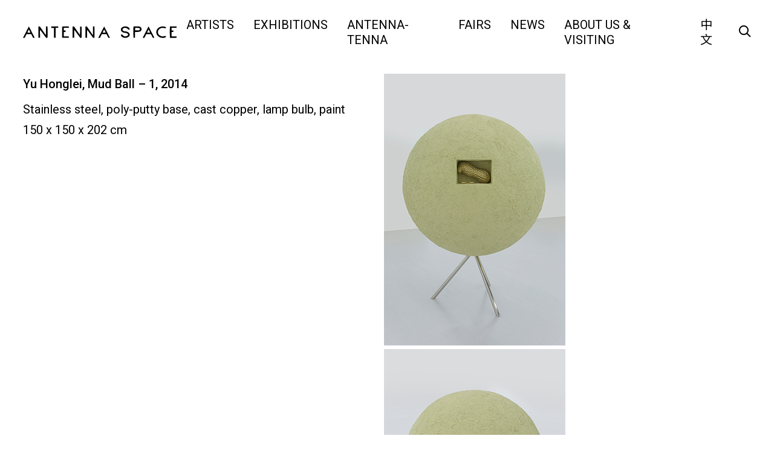

--- FILE ---
content_type: text/html; charset=UTF-8
request_url: http://antenna-space.com/en/artworks/weihongleiniqiu-12014/
body_size: 9822
content:
<!doctype html>
<html lang="en-US">
<head>
	<meta charset="UTF-8">
	<meta name="viewport" content="width=device-width, initial-scale=1" viewport-fit=cover">
    <meta name="format-detection" content="telephone=no"/>
    <meta name="description" content="天线空间对当代艺术家保持密切关注，尤其是年轻当代艺术家。画廊作为艺术生态系统中的一部分，积极与艺术家及其他机构进行广泛深入的合作，支持艺术家创作，促成区域间、行业间的交流，共同经历当代艺术的发展，以期探讨当下画廊发展的新机制与可能性。 
Antenna Space closely follows and supports contemporary artists with a focus on young artists. As part of the intentions of helping and exploring contemporary art programs, Antenna Space engages in extensive and deep cooperation with artists, as well as collaborations with many other art institutions, in search of new possibilities for the development of art galleries. 
" />
    <meta name="keywords" content="天线空间, antenna space, 当代艺术, Contemporary Art, 画廊, Gallery, 中国当代艺术, Chinese Contemporary Art,  年轻艺术家, Young Artist, 上海, Shanghai, Allison Katz, Xinyi Cheng, Cui Jie, Dora Budor, Guan Xiao, Han Bing, Li Ming, Liu Chuang, Yong Xiang Li, Mire Lee, Nancy Lupo, Owen Fu, Peng Zuqiang, Stanislava Kovalcikova, Nadim Abbas, Wang Shang, Wu Tsang, Alexandra Noel, Evelyn Taocheng Wang, Yu Honglei, Zhou Siwei" />

    <!--  Favicon -->
    <link rel="apple-touch-icon-precomposed" sizes="57x57" href="http://files.antenna-space.com/2021/04/WechatIMG58.jpeg" />
    <link rel="apple-touch-icon-precomposed" sizes="114x114" href="http://files.antenna-space.com/2021/04/WechatIMG58.jpeg" />
    <link rel="apple-touch-icon-precomposed" sizes="72x72" href="http://files.antenna-space.com/2021/04/WechatIMG58.jpeg" />
    <link rel="apple-touch-icon-precomposed" sizes="144x144" href="http://files.antenna-space.com/2021/04/WechatIMG58.jpeg" />
    <link rel="apple-touch-icon-precomposed" sizes="60x60" href="http://files.antenna-space.com/2021/04/WechatIMG58.jpeg" />
    <link rel="apple-touch-icon-precomposed" sizes="120x120" href="http://files.antenna-space.com/2021/04/WechatIMG58.jpeg" />
    <link rel="apple-touch-icon-precomposed" sizes="76x76" href="http://files.antenna-space.com/2021/04/WechatIMG58.jpeg" />
    <link rel="apple-touch-icon-precomposed" sizes="152x152" href="http://files.antenna-space.com/2021/04/WechatIMG58.jpeg" />
    <link rel="icon" type="image/png" href="http://files.antenna-space.com/2021/04/WechatIMG58.jpeg" sizes="196x196" />
    <link rel="icon" type="image/png" href="http://files.antenna-space.com/2021/04/WechatIMG58.jpeg" sizes="96x96" />
    <link rel="icon" type="image/png" href="http://files.antenna-space.com/2021/04/WechatIMG58.jpeg" sizes="32x32" />
    <link rel="icon" type="image/png" href="http://files.antenna-space.com/2021/04/WechatIMG58.jpeg" sizes="16x16" />
    <link rel="icon" type="image/png" href="http://files.antenna-space.com/2021/04/WechatIMG58.jpeg" sizes="128x128" />
    <meta name="msapplication-TileImage" content="http://files.antenna-space.com/2021/04/WechatIMG58.jpeg" />
    <meta name="msapplication-square70x70logo" content="http://files.antenna-space.com/2021/04/WechatIMG58.jpeg" />
    <meta name="msapplication-square150x150logo" content="http://files.antenna-space.com/2021/04/WechatIMG58.jpeg" />
    <meta name="msapplication-wide310x150logo" content="http://files.antenna-space.com/2021/04/WechatIMG58.jpeg" />
    <meta name="msapplication-square310x310logo" content="http://files.antenna-space.com/2021/04/WechatIMG58.jpeg" />

	<link rel="profile" href="https://gmpg.org/xfn/11">
    <link href="https://fonts.googleapis.com/css?family=Noto+Sans+SC:400,500,700|Roboto:400,500,700&display=swap" rel="stylesheet">
    <link href="http://antenna-space.com/wp-content/themes/antennaspace/fonts.css" rel="stylesheet" type="text/css">
    <link href="http://antenna-space.com/wp-content/themes/antennaspace/js/swiper.css" rel="stylesheet" type="text/css">
    <link href="http://antenna-space.com/wp-content/themes/antennaspace/app.css" rel="stylesheet" type="text/css">
	<meta name='robots' content='index, follow, max-image-preview:large, max-snippet:-1, max-video-preview:-1' />

	<!-- This site is optimized with the Yoast SEO plugin v19.9 - https://yoast.com/wordpress/plugins/seo/ -->
	<title>Yu Honglei, Mud Ball - 1, 2014 - 天线空间 ANTENNA SPACE</title>
	<link rel="canonical" href="http://antenna-space.com/en/artworks/weihongleiniqiu-12014/" />
	<meta property="og:locale" content="en_US" />
	<meta property="og:type" content="article" />
	<meta property="og:title" content="Yu Honglei, Mud Ball - 1, 2014 - 天线空间 ANTENNA SPACE" />
	<meta property="og:url" content="http://antenna-space.com/en/artworks/weihongleiniqiu-12014/" />
	<meta property="og:site_name" content="天线空间 ANTENNA SPACE" />
	<meta property="og:image" content="http://files.antenna-space.com/2023/01/泥球-1-Mud-Ball-1-雕塑-Sculpture-150×150×202cm-Edition：3-2014.jpg" />
	<meta property="og:image:width" content="300" />
	<meta property="og:image:height" content="450" />
	<meta property="og:image:type" content="image/jpeg" />
	<meta name="twitter:card" content="summary_large_image" />
	<script type="application/ld+json" class="yoast-schema-graph">{"@context":"https://schema.org","@graph":[{"@type":"WebPage","@id":"http://antenna-space.com/en/artworks/weihongleiniqiu-12014/","url":"http://antenna-space.com/en/artworks/weihongleiniqiu-12014/","name":"Yu Honglei, Mud Ball - 1, 2014 - 天线空间 ANTENNA SPACE","isPartOf":{"@id":"http://antenna-space.com/en/#website"},"primaryImageOfPage":{"@id":"http://antenna-space.com/en/artworks/weihongleiniqiu-12014/#primaryimage"},"image":{"@id":"http://antenna-space.com/artworks/weihongleiniqiu-12014/#primaryimage"},"thumbnailUrl":"http://files.antenna-space.com/2023/01/泥球-1-Mud-Ball-1-雕塑-Sculpture-150×150×202cm-Edition：3-2014.jpg","datePublished":"2023-01-17T08:42:34+00:00","dateModified":"2023-01-17T08:42:34+00:00","breadcrumb":{"@id":"http://antenna-space.com/en/artworks/weihongleiniqiu-12014/#breadcrumb"},"inLanguage":"en-US","potentialAction":[{"@type":"ReadAction","target":[["http://antenna-space.com/en/artworks/weihongleiniqiu-12014/"]]}]},{"@type":"ImageObject","inLanguage":"en-US","@id":"http://antenna-space.com/en/artworks/weihongleiniqiu-12014/#primaryimage","url":"http://files.antenna-space.com/2023/01/泥球-1-Mud-Ball-1-雕塑-Sculpture-150×150×202cm-Edition：3-2014.jpg","contentUrl":"http://files.antenna-space.com/2023/01/泥球-1-Mud-Ball-1-雕塑-Sculpture-150×150×202cm-Edition：3-2014.jpg","width":300,"height":450},{"@type":"BreadcrumbList","@id":"http://antenna-space.com/en/artworks/weihongleiniqiu-12014/#breadcrumb","itemListElement":[{"@type":"ListItem","position":1,"name":"Home","item":"http://antenna-space.com/en/"},{"@type":"ListItem","position":2,"name":"作品","item":"http://antenna-space.com/en/artworks/"},{"@type":"ListItem","position":3,"name":"尉洪磊，泥球 &#8211; 1，2014"}]},{"@type":"WebSite","@id":"http://antenna-space.com/en/#website","url":"http://antenna-space.com/en/","name":"天线空间 ANTENNA SPACE","description":"","publisher":{"@id":"http://antenna-space.com/en/#organization"},"potentialAction":[{"@type":"SearchAction","target":{"@type":"EntryPoint","urlTemplate":"http://antenna-space.com/en/?s={search_term_string}"},"query-input":"required name=search_term_string"}],"inLanguage":"en-US"},{"@type":"Organization","@id":"http://antenna-space.com/en/#organization","name":"天线空间 ANTENNA SPACE","url":"http://antenna-space.com/en/","logo":{"@type":"ImageObject","inLanguage":"en-US","@id":"http://antenna-space.com/en/#/schema/logo/image/","url":"http://files.antenna-space.com/2019/11/logo.svg","contentUrl":"http://files.antenna-space.com/2019/11/logo.svg","caption":"天线空间 ANTENNA SPACE"},"image":{"@id":"http://antenna-space.com/en/#/schema/logo/image/"},"sameAs":["https://www.instagram.com/antennaspace/"]}]}</script>
	<!-- / Yoast SEO plugin. -->


<link rel='dns-prefetch' href='//antenna-space.com' />
<link rel="alternate" type="application/rss+xml" title="天线空间 ANTENNA SPACE &raquo; Feed" href="http://antenna-space.com/en/feed/" />
<link rel="alternate" type="application/rss+xml" title="天线空间 ANTENNA SPACE &raquo; Comments Feed" href="http://antenna-space.com/en/comments/feed/" />
<script type="text/javascript">
window._wpemojiSettings = {"baseUrl":"https:\/\/s.w.org\/images\/core\/emoji\/14.0.0\/72x72\/","ext":".png","svgUrl":"https:\/\/s.w.org\/images\/core\/emoji\/14.0.0\/svg\/","svgExt":".svg","source":{"concatemoji":"http:\/\/antenna-space.com\/wp-includes\/js\/wp-emoji-release.min.js?ver=8c6a27057d4bbd3d873fcc01e37ffab2"}};
/*! This file is auto-generated */
!function(e,a,t){var n,r,o,i=a.createElement("canvas"),p=i.getContext&&i.getContext("2d");function s(e,t){var a=String.fromCharCode,e=(p.clearRect(0,0,i.width,i.height),p.fillText(a.apply(this,e),0,0),i.toDataURL());return p.clearRect(0,0,i.width,i.height),p.fillText(a.apply(this,t),0,0),e===i.toDataURL()}function c(e){var t=a.createElement("script");t.src=e,t.defer=t.type="text/javascript",a.getElementsByTagName("head")[0].appendChild(t)}for(o=Array("flag","emoji"),t.supports={everything:!0,everythingExceptFlag:!0},r=0;r<o.length;r++)t.supports[o[r]]=function(e){if(p&&p.fillText)switch(p.textBaseline="top",p.font="600 32px Arial",e){case"flag":return s([127987,65039,8205,9895,65039],[127987,65039,8203,9895,65039])?!1:!s([55356,56826,55356,56819],[55356,56826,8203,55356,56819])&&!s([55356,57332,56128,56423,56128,56418,56128,56421,56128,56430,56128,56423,56128,56447],[55356,57332,8203,56128,56423,8203,56128,56418,8203,56128,56421,8203,56128,56430,8203,56128,56423,8203,56128,56447]);case"emoji":return!s([129777,127995,8205,129778,127999],[129777,127995,8203,129778,127999])}return!1}(o[r]),t.supports.everything=t.supports.everything&&t.supports[o[r]],"flag"!==o[r]&&(t.supports.everythingExceptFlag=t.supports.everythingExceptFlag&&t.supports[o[r]]);t.supports.everythingExceptFlag=t.supports.everythingExceptFlag&&!t.supports.flag,t.DOMReady=!1,t.readyCallback=function(){t.DOMReady=!0},t.supports.everything||(n=function(){t.readyCallback()},a.addEventListener?(a.addEventListener("DOMContentLoaded",n,!1),e.addEventListener("load",n,!1)):(e.attachEvent("onload",n),a.attachEvent("onreadystatechange",function(){"complete"===a.readyState&&t.readyCallback()})),(e=t.source||{}).concatemoji?c(e.concatemoji):e.wpemoji&&e.twemoji&&(c(e.twemoji),c(e.wpemoji)))}(window,document,window._wpemojiSettings);
</script>
<style type="text/css">
img.wp-smiley,
img.emoji {
	display: inline !important;
	border: none !important;
	box-shadow: none !important;
	height: 1em !important;
	width: 1em !important;
	margin: 0 0.07em !important;
	vertical-align: -0.1em !important;
	background: none !important;
	padding: 0 !important;
}
</style>
	<link rel='stylesheet' id='formidable-css' href='http://antenna-space.com/wp-content/plugins/formidable/css/formidableforms.css?ver=4191245' type='text/css' media='all' />
<link rel='stylesheet' id='wp-block-library-css' href='http://antenna-space.com/wp-includes/css/dist/block-library/style.min.css?ver=8c6a27057d4bbd3d873fcc01e37ffab2' type='text/css' media='all' />
<link rel='stylesheet' id='classic-theme-styles-css' href='http://antenna-space.com/wp-includes/css/classic-themes.min.css?ver=1' type='text/css' media='all' />
<style id='global-styles-inline-css' type='text/css'>
body{--wp--preset--color--black: #000000;--wp--preset--color--cyan-bluish-gray: #abb8c3;--wp--preset--color--white: #ffffff;--wp--preset--color--pale-pink: #f78da7;--wp--preset--color--vivid-red: #cf2e2e;--wp--preset--color--luminous-vivid-orange: #ff6900;--wp--preset--color--luminous-vivid-amber: #fcb900;--wp--preset--color--light-green-cyan: #7bdcb5;--wp--preset--color--vivid-green-cyan: #00d084;--wp--preset--color--pale-cyan-blue: #8ed1fc;--wp--preset--color--vivid-cyan-blue: #0693e3;--wp--preset--color--vivid-purple: #9b51e0;--wp--preset--gradient--vivid-cyan-blue-to-vivid-purple: linear-gradient(135deg,rgba(6,147,227,1) 0%,rgb(155,81,224) 100%);--wp--preset--gradient--light-green-cyan-to-vivid-green-cyan: linear-gradient(135deg,rgb(122,220,180) 0%,rgb(0,208,130) 100%);--wp--preset--gradient--luminous-vivid-amber-to-luminous-vivid-orange: linear-gradient(135deg,rgba(252,185,0,1) 0%,rgba(255,105,0,1) 100%);--wp--preset--gradient--luminous-vivid-orange-to-vivid-red: linear-gradient(135deg,rgba(255,105,0,1) 0%,rgb(207,46,46) 100%);--wp--preset--gradient--very-light-gray-to-cyan-bluish-gray: linear-gradient(135deg,rgb(238,238,238) 0%,rgb(169,184,195) 100%);--wp--preset--gradient--cool-to-warm-spectrum: linear-gradient(135deg,rgb(74,234,220) 0%,rgb(151,120,209) 20%,rgb(207,42,186) 40%,rgb(238,44,130) 60%,rgb(251,105,98) 80%,rgb(254,248,76) 100%);--wp--preset--gradient--blush-light-purple: linear-gradient(135deg,rgb(255,206,236) 0%,rgb(152,150,240) 100%);--wp--preset--gradient--blush-bordeaux: linear-gradient(135deg,rgb(254,205,165) 0%,rgb(254,45,45) 50%,rgb(107,0,62) 100%);--wp--preset--gradient--luminous-dusk: linear-gradient(135deg,rgb(255,203,112) 0%,rgb(199,81,192) 50%,rgb(65,88,208) 100%);--wp--preset--gradient--pale-ocean: linear-gradient(135deg,rgb(255,245,203) 0%,rgb(182,227,212) 50%,rgb(51,167,181) 100%);--wp--preset--gradient--electric-grass: linear-gradient(135deg,rgb(202,248,128) 0%,rgb(113,206,126) 100%);--wp--preset--gradient--midnight: linear-gradient(135deg,rgb(2,3,129) 0%,rgb(40,116,252) 100%);--wp--preset--duotone--dark-grayscale: url('#wp-duotone-dark-grayscale');--wp--preset--duotone--grayscale: url('#wp-duotone-grayscale');--wp--preset--duotone--purple-yellow: url('#wp-duotone-purple-yellow');--wp--preset--duotone--blue-red: url('#wp-duotone-blue-red');--wp--preset--duotone--midnight: url('#wp-duotone-midnight');--wp--preset--duotone--magenta-yellow: url('#wp-duotone-magenta-yellow');--wp--preset--duotone--purple-green: url('#wp-duotone-purple-green');--wp--preset--duotone--blue-orange: url('#wp-duotone-blue-orange');--wp--preset--font-size--small: 13px;--wp--preset--font-size--medium: 20px;--wp--preset--font-size--large: 36px;--wp--preset--font-size--x-large: 42px;--wp--preset--spacing--20: 0.44rem;--wp--preset--spacing--30: 0.67rem;--wp--preset--spacing--40: 1rem;--wp--preset--spacing--50: 1.5rem;--wp--preset--spacing--60: 2.25rem;--wp--preset--spacing--70: 3.38rem;--wp--preset--spacing--80: 5.06rem;}:where(.is-layout-flex){gap: 0.5em;}body .is-layout-flow > .alignleft{float: left;margin-inline-start: 0;margin-inline-end: 2em;}body .is-layout-flow > .alignright{float: right;margin-inline-start: 2em;margin-inline-end: 0;}body .is-layout-flow > .aligncenter{margin-left: auto !important;margin-right: auto !important;}body .is-layout-constrained > .alignleft{float: left;margin-inline-start: 0;margin-inline-end: 2em;}body .is-layout-constrained > .alignright{float: right;margin-inline-start: 2em;margin-inline-end: 0;}body .is-layout-constrained > .aligncenter{margin-left: auto !important;margin-right: auto !important;}body .is-layout-constrained > :where(:not(.alignleft):not(.alignright):not(.alignfull)){max-width: var(--wp--style--global--content-size);margin-left: auto !important;margin-right: auto !important;}body .is-layout-constrained > .alignwide{max-width: var(--wp--style--global--wide-size);}body .is-layout-flex{display: flex;}body .is-layout-flex{flex-wrap: wrap;align-items: center;}body .is-layout-flex > *{margin: 0;}:where(.wp-block-columns.is-layout-flex){gap: 2em;}.has-black-color{color: var(--wp--preset--color--black) !important;}.has-cyan-bluish-gray-color{color: var(--wp--preset--color--cyan-bluish-gray) !important;}.has-white-color{color: var(--wp--preset--color--white) !important;}.has-pale-pink-color{color: var(--wp--preset--color--pale-pink) !important;}.has-vivid-red-color{color: var(--wp--preset--color--vivid-red) !important;}.has-luminous-vivid-orange-color{color: var(--wp--preset--color--luminous-vivid-orange) !important;}.has-luminous-vivid-amber-color{color: var(--wp--preset--color--luminous-vivid-amber) !important;}.has-light-green-cyan-color{color: var(--wp--preset--color--light-green-cyan) !important;}.has-vivid-green-cyan-color{color: var(--wp--preset--color--vivid-green-cyan) !important;}.has-pale-cyan-blue-color{color: var(--wp--preset--color--pale-cyan-blue) !important;}.has-vivid-cyan-blue-color{color: var(--wp--preset--color--vivid-cyan-blue) !important;}.has-vivid-purple-color{color: var(--wp--preset--color--vivid-purple) !important;}.has-black-background-color{background-color: var(--wp--preset--color--black) !important;}.has-cyan-bluish-gray-background-color{background-color: var(--wp--preset--color--cyan-bluish-gray) !important;}.has-white-background-color{background-color: var(--wp--preset--color--white) !important;}.has-pale-pink-background-color{background-color: var(--wp--preset--color--pale-pink) !important;}.has-vivid-red-background-color{background-color: var(--wp--preset--color--vivid-red) !important;}.has-luminous-vivid-orange-background-color{background-color: var(--wp--preset--color--luminous-vivid-orange) !important;}.has-luminous-vivid-amber-background-color{background-color: var(--wp--preset--color--luminous-vivid-amber) !important;}.has-light-green-cyan-background-color{background-color: var(--wp--preset--color--light-green-cyan) !important;}.has-vivid-green-cyan-background-color{background-color: var(--wp--preset--color--vivid-green-cyan) !important;}.has-pale-cyan-blue-background-color{background-color: var(--wp--preset--color--pale-cyan-blue) !important;}.has-vivid-cyan-blue-background-color{background-color: var(--wp--preset--color--vivid-cyan-blue) !important;}.has-vivid-purple-background-color{background-color: var(--wp--preset--color--vivid-purple) !important;}.has-black-border-color{border-color: var(--wp--preset--color--black) !important;}.has-cyan-bluish-gray-border-color{border-color: var(--wp--preset--color--cyan-bluish-gray) !important;}.has-white-border-color{border-color: var(--wp--preset--color--white) !important;}.has-pale-pink-border-color{border-color: var(--wp--preset--color--pale-pink) !important;}.has-vivid-red-border-color{border-color: var(--wp--preset--color--vivid-red) !important;}.has-luminous-vivid-orange-border-color{border-color: var(--wp--preset--color--luminous-vivid-orange) !important;}.has-luminous-vivid-amber-border-color{border-color: var(--wp--preset--color--luminous-vivid-amber) !important;}.has-light-green-cyan-border-color{border-color: var(--wp--preset--color--light-green-cyan) !important;}.has-vivid-green-cyan-border-color{border-color: var(--wp--preset--color--vivid-green-cyan) !important;}.has-pale-cyan-blue-border-color{border-color: var(--wp--preset--color--pale-cyan-blue) !important;}.has-vivid-cyan-blue-border-color{border-color: var(--wp--preset--color--vivid-cyan-blue) !important;}.has-vivid-purple-border-color{border-color: var(--wp--preset--color--vivid-purple) !important;}.has-vivid-cyan-blue-to-vivid-purple-gradient-background{background: var(--wp--preset--gradient--vivid-cyan-blue-to-vivid-purple) !important;}.has-light-green-cyan-to-vivid-green-cyan-gradient-background{background: var(--wp--preset--gradient--light-green-cyan-to-vivid-green-cyan) !important;}.has-luminous-vivid-amber-to-luminous-vivid-orange-gradient-background{background: var(--wp--preset--gradient--luminous-vivid-amber-to-luminous-vivid-orange) !important;}.has-luminous-vivid-orange-to-vivid-red-gradient-background{background: var(--wp--preset--gradient--luminous-vivid-orange-to-vivid-red) !important;}.has-very-light-gray-to-cyan-bluish-gray-gradient-background{background: var(--wp--preset--gradient--very-light-gray-to-cyan-bluish-gray) !important;}.has-cool-to-warm-spectrum-gradient-background{background: var(--wp--preset--gradient--cool-to-warm-spectrum) !important;}.has-blush-light-purple-gradient-background{background: var(--wp--preset--gradient--blush-light-purple) !important;}.has-blush-bordeaux-gradient-background{background: var(--wp--preset--gradient--blush-bordeaux) !important;}.has-luminous-dusk-gradient-background{background: var(--wp--preset--gradient--luminous-dusk) !important;}.has-pale-ocean-gradient-background{background: var(--wp--preset--gradient--pale-ocean) !important;}.has-electric-grass-gradient-background{background: var(--wp--preset--gradient--electric-grass) !important;}.has-midnight-gradient-background{background: var(--wp--preset--gradient--midnight) !important;}.has-small-font-size{font-size: var(--wp--preset--font-size--small) !important;}.has-medium-font-size{font-size: var(--wp--preset--font-size--medium) !important;}.has-large-font-size{font-size: var(--wp--preset--font-size--large) !important;}.has-x-large-font-size{font-size: var(--wp--preset--font-size--x-large) !important;}
.wp-block-navigation a:where(:not(.wp-element-button)){color: inherit;}
:where(.wp-block-columns.is-layout-flex){gap: 2em;}
.wp-block-pullquote{font-size: 1.5em;line-height: 1.6;}
</style>
<link rel="https://api.w.org/" href="http://antenna-space.com/en/wp-json/" /><link rel="EditURI" type="application/rsd+xml" title="RSD" href="http://antenna-space.com/xmlrpc.php?rsd" />
<link rel="wlwmanifest" type="application/wlwmanifest+xml" href="http://antenna-space.com/wp-includes/wlwmanifest.xml" />

<link rel='shortlink' href='http://antenna-space.com/en/?p=7997' />
<link rel="alternate" type="application/json+oembed" href="http://antenna-space.com/en/wp-json/oembed/1.0/embed?url=http%3A%2F%2Fantenna-space.com%2Fen%2Fartworks%2Fweihongleiniqiu-12014%2F" />
<link rel="alternate" type="text/xml+oembed" href="http://antenna-space.com/en/wp-json/oembed/1.0/embed?url=http%3A%2F%2Fantenna-space.com%2Fen%2Fartworks%2Fweihongleiniqiu-12014%2F&#038;format=xml" />
<meta name="generator" content="Site Kit by Google 1.86.0" /><!-- horizontal lines -->
		<style>
			.lay-hr{
				height:1px;
				background-color:#000000;
			}
		</style><!-- Thank you for using LayGridder 1.1.7 --><style id="lg-shared-css">.lg-100vh, .lg-100vh .lg-row-inner, .lg-100vh .lg-column-wrap{
				min-height: 100vh;
			}
			.lg-column-wrap {
				display: -webkit-flex;
				display: -ms-flexbox;
				display: flex;
			}
			.lg-align-middle {
				-webkit-align-self: center;
				-ms-flex-item-align: center;
				align-self: center;
				position: relative; }

			.lg-align-top {
				-webkit-align-self: flex-start;
				-ms-flex-item-align: start;
				align-self: flex-start; }

			.lg-align-bottom {
				-webkit-align-self: flex-end;
	      		-ms-flex-item-align: end;
				align-self: flex-end; }

			.lg-100vh .lg-col.lg-absolute-position {
			    position: absolute !important;
			    margin-left: 0 !important;
			    z-index: 1;
			}@media (max-width: 700px){
        	.lg-desktop-grid .lg-col {
        		width: 100%;
        		transform: none!important;
        		-webkit-transform: none!important;
        	}
        	.lg-desktop-grid .lg-row.lg-one-col-row.lg-100vh .lg-col.lg-align-middle {
        		-webkit-align-self: center;
    		    -ms-flex-item-align: center;
		        align-self: center;
        		position: relative;
        		margin-bottom: 0;
        	}
        	.lg-desktop-grid .lg-row.lg-one-col-row.lg-100vh .lg-col.lg-align-top {
				-webkit-align-self: flex-start;
				-ms-flex-item-align: start;
				align-self: flex-start; 
			}
        	.lg-desktop-grid .lg-row.lg-one-col-row.lg-100vh .lg-col.lg-align-bottom {
				-webkit-align-self: flex-end;
	      		-ms-flex-item-align: end;
				align-self: flex-end; 
			}
        	.lg-desktop-grid .lg-row.lg-one-col-row.lg-100vh .lg-column-wrap{
        		display: -webkit-flex;
        		display: -ms-flexbox;
        		display: flex;
        	}
        	.lg-desktop-grid.lg-grid{
			padding-top:5vw;
			padding-bottom:0vw;
		}
		.lg-desktop-grid .lg-row{
			padding-left:0vw;
			padding-right:0vw;
		}
		.lg-desktop-grid .lg-col{
			margin-bottom:5vw;
		}
        	.lg-desktop-grid .lg-row:last-child .lg-col:last-child{
        		margin-bottom: 0;
        	}
        }</style><!-- webfonts -->
		<style type="text/css"></style><link href="https://fonts.googleapis.com/css?family=Noto+Sans+SC:400,500,700|Roboto:400,500,700&display=swap" rel="stylesheet"><!-- default text format "Default" -->
 		 		<style>
 			 		.lg-textformat-parent > *, ._Default{
 			 			font-family:'Roboto','Noto Sans SC',sans-serif;color:#000000;letter-spacing:0em;font-weight:400;text-align:left;text-indent:0em;padding: 0;text-transform:none;font-style:normal;text-decoration: none;line-height:1.7;
					  }
					  ._Default_nocolor_nomargin{
						font-family:'Roboto','Noto Sans SC',sans-serif;letter-spacing:0em;font-weight:400;text-align:left;text-indent:0em;padding: 0;text-transform:none;font-style:normal;text-decoration: none;line-height:1.7;
					  }.lg-textformat-parent > *, ._Default{
			 			font-family:'Roboto','Noto Sans SC',sans-serif;color:#000000;letter-spacing:0em;font-weight:400;text-align:left;text-indent:0em;padding: 0;text-transform:none;font-style:normal;text-decoration: none;line-height:1.7;
			 		}
			 		.lg-textformat-parent > *:last-child, ._Default:last-child{
			 			margin-bottom: 0;
					}
					._Default_nocolor_nomargin{
						font-family:'Roboto','Noto Sans SC',sans-serif;letter-spacing:0em;font-weight:400;text-align:left;text-indent:0em;padding: 0;text-transform:none;font-style:normal;text-decoration: none;line-height:1.7;
					}
		 			@media (min-width: 701px){
		 				.lg-textformat-parent > *, ._Default{
		 					font-size:20px;margin:0px 0 20px 0;
		 				}
		 				.lg-textformat-parent > *:last-child, ._Default:last-child{
		 					margin-bottom: 0;
						}
						._Default_nocolor_nomargin{
							font-size:20px;
						}
			 		}
			 		@media (max-width: 700px){
			 			.lg-textformat-parent > *, ._Default{
			 				font-size:16px;margin:0px 0 20px 0;
			 			}
			 			.lg-textformat-parent > *:last-child, ._Default:last-child{
			 				margin-bottom: 0;
						}
						._Default_nocolor_nomargin{
							font-size:16px;
						}
			 		}</style><!-- custom text formats -->
			<style>
				._Headline{font-family:'Roboto','Noto Sans SC',sans-serif;color:#000;letter-spacing:0em;font-weight:500;text-align:left;text-indent:0em;padding: 0;text-transform:none;font-style:normal;text-decoration: none;line-height:1.2;}._Headline_nocolor_nomargin{font-family:'Roboto','Noto Sans SC',sans-serif;letter-spacing:0em;font-weight:500;text-align:left;text-indent:0em;padding: 0;text-transform:none;font-style:normal;text-decoration: none;line-height:1.2;}@media (min-width: 701px){._Headline{font-size:42px;margin:0px 0 20px 0;}
	 			    	._Headline:last-child{
	 			    		margin-bottom: 0;
						}
						._Headline_nocolor_nomargin{font-size:42px;}
	 			    }@media (max-width: 700px){._Headline{font-size:16px;margin:0px 0 20px 0;}
	 			    	._Headline:last-child{
	 			    		margin-bottom: 0;
						}
	 			    	._Headline_nocolor_nomargin{font-size:16px;}
	 			    }
			</style><script type="text/javascript">document.documentElement.className += " js";</script>
<style>
.qtranxs_flag_zh {background-image: url(http://antenna-space.com/wp-content/plugins/qtranslate-xt-master/flags/cn.png); background-repeat: no-repeat;}
.qtranxs_flag_en {background-image: url(http://antenna-space.com/wp-content/plugins/qtranslate-xt-master/flags/gb.png); background-repeat: no-repeat;}
</style>
<link hreflang="zh" href="http://antenna-space.com/zh/artworks/weihongleiniqiu-12014/" rel="alternate" />
<link hreflang="en" href="http://antenna-space.com/en/artworks/weihongleiniqiu-12014/" rel="alternate" />
<link hreflang="x-default" href="http://antenna-space.com/zh/artworks/weihongleiniqiu-12014/" rel="alternate" />
<meta name="generator" content="qTranslate-XT 3.11.4" />
<style type="text/css">.recentcomments a{display:inline !important;padding:0 !important;margin:0 !important;}</style>	  <link href="http://antenna-space.com/wp-content/themes/antennaspace/style.css?v=333" rel="stylesheet" type="text/css">
    <link href="http://antenna-space.com/wp-content/themes/antennaspace/screen.css" rel="stylesheet" type="text/css">
    <script src="http://antenna-space.com/wp-content/themes/antennaspace/js/jquery.min.js"></script>
    <script src="http://antenna-space.com/wp-content/themes/antennaspace/js/swiper.js"></script>
    <script src="http://antenna-space.com/wp-content/themes/antennaspace/js/modernizr.custom.js"></script>
    <script src="http://antenna-space.com/wp-content/themes/antennaspace/js/app.js"></script>
    <script src="http://antenna-space.com/wp-content/themes/antennaspace/js/jquery.cookie.js"></script>
    <script src="http://antenna-space.com/wp-content/themes/antennaspace/js/site.js?v=12333332"></script>
    <script>
        /**
         * 添加cookie
         * @param name cookie名字
         * @param value 值
         */
        function setCookie(name,value)

        {

            //此 cookie 将被保存 30 天
            var Days = 30;

            var exp = new Date();

            exp.setTime(exp.getTime() + Days*24*60*60*1000);

            document.cookie = name + "="+ escape (value) + ";expires=" + exp.toGMTString();

        }
        /**
         * 获取cookie
         * @param name cookie名称
         * @returns cookie的值
         */
        function getCookie(name) {
            var arr = document.cookie.match(new RegExp("(^| )" + name + "=([^;]*)(;|$)"));

            if (arr != null) return unescape(arr[2]);

            return null;
        }
    </script>
</head>

<body class="artworks-template-default single single-artworks postid-7997">
<div id="container">

	<header id="header" class="site-header">
        <div class="logo">
            <a href="http://antenna-space.com/en/">
            <img src="http://files.antenna-space.com/2019/11/logo.svg">
            </a>
        </div>

        <div class="desk-header">
            <div class="header-menu">
			<ul id="primary-menu" class="menu"><li id="menu-item-33" class="menu-item menu-item-type-post_type_archive menu-item-object-artists menu-item-33"><a href="http://antenna-space.com/en/artists/">ARTISTS</a></li>
<li id="menu-item-32" class="menu-item menu-item-type-taxonomy menu-item-object-category menu-item-32"><a href="http://antenna-space.com/en/exhibitions/">EXHIBITIONS</a></li>
<li id="menu-item-4240" class="menu-item menu-item-type-post_type_archive menu-item-object-antenna-tenna menu-item-4240"><a href="http://antenna-space.com/en/antenna-tenna/">Antenna-tenna</a></li>
<li id="menu-item-34" class="menu-item menu-item-type-post_type_archive menu-item-object-fairs menu-item-34"><a href="http://antenna-space.com/en/fairs/">FAIRS</a></li>
<li id="menu-item-35" class="menu-item menu-item-type-post_type_archive menu-item-object-news menu-item-35"><a href="http://antenna-space.com/en/news/">NEWS</a></li>
<li id="menu-item-38" class="menu-item menu-item-type-post_type menu-item-object-page menu-item-38"><a href="http://antenna-space.com/en/about-openinig/">ABOUT US &#038; VISITING</a></li>
</ul>            </div>

            <div class="language">
                
<ul class="language-chooser language-chooser-text qtranxs_language_chooser" id="qtranslate-chooser">
<li class="lang-zh"><a href="http://antenna-space.com/zh/artworks/weihongleiniqiu-12014/" title="中文 (zh)" class="qtranxs_text qtranxs_text_zh"><span>中文</span></a></li>
<li class="lang-en active"><a href="http://antenna-space.com/en/artworks/weihongleiniqiu-12014/" title="English (en)" class="qtranxs_text qtranxs_text_en"><span>English</span></a></li>
</ul><div class="qtranxs_widget_end"></div>
            </div>

            <div class="search-btn">
                <span class="search-open icon-search"></span>
                <div class="search-from">
                    <form role="search" method="get" id="searchform" action="http://antenna-space.com/en/"><input name="s" type="text" class="searchinput" placeholder="SEARCH"></form>
                </div>
            </div>

        </div><!-- #site-navigation -->

        <div class="phone-header">
            <div class="menu-open open-it">
                <div class="phone-logo">
                        <img src="http://files.antenna-space.com/2019/11/logo.svg">
                </div>
                <div class="go"><em></em><em></em><em></em></div>
            </div>
            <div class="phone-header-content">
                <div class="phone-search-from">
                    <form role="search" method="get" id="searchform-1" action="http://antenna-space.com/en/"><input name="s" type="text" class="searchinput" placeholder="SEARCH"></form>
                </div>

                <div class="go-back-home">
                    <a href="http://antenna-space.com/en/">
                        HOME                    </a>
                </div>
                <div class="phone-menu">
                    <ul id="primary-menu" class="menu"><li class="menu-item menu-item-type-post_type_archive menu-item-object-artists menu-item-33"><a href="http://antenna-space.com/en/artists/">ARTISTS</a></li>
<li class="menu-item menu-item-type-taxonomy menu-item-object-category menu-item-32"><a href="http://antenna-space.com/en/exhibitions/">EXHIBITIONS</a></li>
<li class="menu-item menu-item-type-post_type_archive menu-item-object-antenna-tenna menu-item-4240"><a href="http://antenna-space.com/en/antenna-tenna/">Antenna-tenna</a></li>
<li class="menu-item menu-item-type-post_type_archive menu-item-object-fairs menu-item-34"><a href="http://antenna-space.com/en/fairs/">FAIRS</a></li>
<li class="menu-item menu-item-type-post_type_archive menu-item-object-news menu-item-35"><a href="http://antenna-space.com/en/news/">NEWS</a></li>
<li class="menu-item menu-item-type-post_type menu-item-object-page menu-item-38"><a href="http://antenna-space.com/en/about-openinig/">ABOUT US &#038; VISITING</a></li>
</ul>                </div>
                <div class="phone-language">
                    
<ul class="language-chooser language-chooser-text qtranxs_language_chooser" id="qtranslate-chooser">
<li class="lang-zh"><a href="http://antenna-space.com/zh/artworks/weihongleiniqiu-12014/" title="中文 (zh)" class="qtranxs_text qtranxs_text_zh"><span>中文</span></a></li>
<li class="lang-en active"><a href="http://antenna-space.com/en/artworks/weihongleiniqiu-12014/" title="English (en)" class="qtranxs_text qtranxs_text_en"><span>English</span></a></li>
</ul><div class="qtranxs_widget_end"></div>
                </div>

            </div>

        </div>
	</header><!-- #masthead -->

	<div id="content" class="site-content d-off">



		
<div id="post-7997"  class="post-7997 artworks type-artworks status-publish has-post-thumbnail hentry">
    <div class="artworks-content">

        <div class="artworks-content-info">
            <div class="box-info">
                <h1>Yu Honglei, Mud Ball &#8211; 1, 2014</h1>
                <div class="text"><p>Stainless steel, poly-putty base, cast copper, lamp bulb, paint<br />
150 x 150 x 202 cm</p>
</div>                            </div>
        </div>

        <div class="artworks-content-img">
            <ul>
                <li>
                    <img width="300" height="450" src="http://files.antenna-space.com/2023/01/泥球-1-Mud-Ball-1-雕塑-Sculpture-150×150×202cm-Edition：3-2014.jpg" class="attachment-full size-full wp-post-image" alt="Yu Honglei, Mud Ball - 1, 2014" decoding="async" title="Yu Honglei, Mud Ball - 1, 2014" srcset="http://files.antenna-space.com/2023/01/泥球-1-Mud-Ball-1-雕塑-Sculpture-150×150×202cm-Edition：3-2014.jpg 300w, http://files.antenna-space.com/2023/01/泥球-1-Mud-Ball-1-雕塑-Sculpture-150×150×202cm-Edition：3-2014-200x300.jpg 200w" sizes="(max-width: 300px) 100vw, 300px" />                </li>
            <li><img src="http://files.antenna-space.com/2023/01/泥球-1-Mud-Ball-1-（蓝色门）.jpg"></li><li><img src="http://files.antenna-space.com/2023/01/泥球-1-Mud-Ball-1.jpg"></li><li><img src="http://files.antenna-space.com/2023/01/泥球-1-大花生-27×11×12cm-小花生-4×2×2cm.jpg"></li><li><img src="http://files.antenna-space.com/2023/01/泥球-1-蓝门-20×26cm.jpg"></li><li><img src="http://files.antenna-space.com/2023/01/泥球-1-金属条灯泡雕塑-30×16×9cm.jpg"></li>            </ul>
        </div>

    </div>
</div>

</div><!-- #content -->

<footer id="footer">
    <div class="footer-left">
        <span>
            11:00-18:30｜ Antenna Space: Tuesday-Saturday｜Antenna-tenna: Wednesday-Saturday        </span>
        <span>
            <p><small>Copyright © ANTENNA SPACE . All rights reserved <a href="http://www.beian.miit.gov.cn">沪ICP备19022938号-1</a></small></p>
        </span>
    </div>
    <div class="footer-right">
        <span>
            <p>+86 21 6256 0182<br />
General Inquiries: info@antenna-space.com<br />
Sales Inquiries: contact@antenna-space.com</p>        </span>
        <span class="social">
             <a class="icon-instagram" href="https://www.instagram.com/antennaspace/" target="_blank"></a><a class="icon-sina-weibo" href="https://weibo.com/u/3802765164?refer_flag=1001030103_&amp;is_all=1" target="_blank"></a><a class="icon-wechat" href="#"></a>
            </span>
    </div>
</footer>

</div><!-- #page -->

<div class="wechat-box">
    <div>
        <div>
            <p>Please scan the QR code to follow us on WeChat ：天线空间ANTENNASPACE</p>
            <p>
                <img src="http://files.antenna-space.com/2021/07/68419551c51206d4258992b5232ec17c.jpg">            </p>
        </div>
        <div class="close-hide-box">
            <svg xmlns="http://www.w3.org/2000/svg" width="31" height="30">
                <g fill="#000" fill-rule="evenodd">
                    <path d="M19.52122 19.9904L.58373 1.0529l1.0625-1.0625 18.9375 18.93749z"></path>
                    <path d="M.58373 18.92789L19.52122-.0096l1.06251 1.0625-18.9375 18.9375z"></path>
                </g>
            </svg>
        </div>
    </div>
</div>



</body>
</html>


--- FILE ---
content_type: text/css
request_url: http://antenna-space.com/wp-content/themes/antennaspace/screen.css
body_size: 2646
content:
@media screen and (min-width: 1920px){

    #container{
        width: 1800px;
        margin: 0 auto;
    }
    .home #footer,#header{
        width: 1800px;
        left: auto;
        right: auto;
    }
    .search-from{
        position: absolute;
    }
    .open-search .search-from{
        width: 70%;
    }


}
@media screen and (max-width: 1440px){
    html, body{
        font-size: 20px;
    }
    #header .logo{
        width: 22%;
    }

    .home canvas{
        transform: translateX(5vw);
    }
    .box-info .text {
        font-size: 1rem;
    }
    .o-list-menu .tap-c:before{
        width: 12px;
        height: 12px;
        top:2px;
    }
}

@media screen and (max-width: 1024px){
    html, body{
        font-size: 16px;
    }

    #header .logo{
        width: 25%;
    }

    .g-list ul li {
        width: 33.333333%;
        padding: 1.5vw;
        font-size: 0.85rem;
    }
    .ex-box-img.box-img img {
        height: auto;
    }

    .ex-gallery .swiper-slide img {
        height: 60vh;
    }
    .s-list-box-pic img{
        height: 20vh;
    }

    a:hover {
        opacity: 1;
    }

}

@media screen and (max-width: 700px){
    #header{
        padding: 4vw;
        align-items: flex-start;
    }
    #header .logo,
    #header .desk-header{
        display: none;
    }
    #header .logo{
        width:100%;
    }
    .phone-header{
        display: block;
    }

    .home canvas{
        z-index: 99;
        transform: translateX(0) translateY(-10vh);
    }

    .home-box-info{
        top:auto;
        transform: translateY(0);
        width: 100%;
        padding: 4vw;
        bottom: 0;
    }

    .home #footer{
        position: relative;
        z-index: 1;
    }
    #footer{
        background: #000;
        color: #fff;
        padding: 4vw;
        display: block;
        font-size: 14px;
    }

    #footer a{
        color: #fff;
        font-size: 20px;
    }

    #footer span{
        display: block;
        margin-bottom: 10px;
    }

    #footer .footer-left span:last-child{
        display: none;
    }

    #footer .social{
        display: block;
        margin-top: 20px;
    }
    .footer-right span:last-child {
        float: none;
    }
    .social a {
        padding-left: 0;
        padding-right: 10px;
    }

    .box-info.big-ex-info h1{
        font-size: 1.5rem;
    }

    #content {
        min-height: 100vh;
        padding: 80px 4vw 20px 4vw;
    }
    .s-list ol{
        display: block;
    }
    .s-list ul.on-g-on {
        margin-left: 0;
        margin-top: 20px;
    }
    .o-list .on-g-on, .on-g-on .c-content {
        display: block;
        flex-wrap: wrap;
        margin: -2vh 0 0 0;
    }

    .o-list ul.on-g-on li, .s-list ul.on-g-on li{
        width: 100%;
        flex: 100%;
        padding: 2vh 0;
    }

    .s-list-box-pic img {
        height: auto;
    }

    .main-ex-box {
        flex-direction: column;
    }
    .main-ex-box>div:first-child{
        width: 100%;
        flex: 0 0 100%;
        padding-right:0;
        margin-top: 20px;
        order: 1;
    }
    .main-ex-box>div:last-child {
        width: 100%;
        flex: 0 0 100%;
        order: 0;
    }
    .main-ex{
        margin-bottom: 5vh;
    }
    .main-ex.two{
        display: block;
        margin: 0 0 5vh 0;
    }
    .main-ex.two .main-ex-box{
        width: 100%;
        flex: 0 0 100%;
        padding: 0;
        padding-bottom: 20px;
        display: flex;
    }
    .main-ex.two .ex-box-img.box-img img {
        height: auto;
        object-fit: cover;
    }
    .box-info h3 {
        margin-bottom: 1vh;
    }


    .sticky-content {
        display: block;
        font-size: 1rem;
        position: relative;
        z-index: 10;
    }

    .sticky-content h3{
        font-size: 1.2rem;
    }

    .s-list-list{
        border: #000 solid 2px;
        border-top: none;
        border-bottom: none;
        position: absolute;
        width: 100%;
        background: white;
        display: none;
        max-height: 80vh;
        overflow: auto;
    }

    .s-list ul{
        margin-left: 0;
    }
    .s-list-list li a:before{
        width: 10px;
        height: 10px;
        top: 13px;
        right: 10px;
        left: auto;
    }

    .s-list ul.s-list-list  li{
        padding-bottom: 0;
    }

    .s-list ul.s-list-list  li a{
        padding: 10px;
        border-bottom:#000 solid 2px;
        display: block;
    }

    .box-info h1 {
        font-size: 1.2em;
        font-weight: 400;
    }

    .on-g-on .s-list-box-img {
        margin-top: 1vh;
        width: 15vw;
    }

    .download-btn {
        margin-top: 1vh;
    }

    .s-list-list, .s-list h3 {
        white-space: inherit;
    }

    .year-year{
        display: block;
    }
    .sticky .page-title,
    .past-ex .page-title{
        display: none;
    }

    .post-top {
        display: block;
    }
    .post-top .post-top-info {
        width: 100%;
        flex: 0 0 100%;
        padding-right: 0;
        padding-bottom: 20px;
        z-index: 1;
    }
    .post-top .post-top-content {
        width: 100%;
        flex: 0 0 100%;
    }
    .content-text {
        font-size: 1rem;
    }
    #installation-views {
        margin-top: 0;
    }
    .ex-gallery .swiper-slide img {
        height: auto;
    }
    .ex-gallery .swiper-slide {
        padding:0;
        max-width: 100%;
        width: 100%;
    }
    .full-swiper .swiper-container {
        overflow: hidden;
        width: 100%;
        margin-top: 3vh;
    }
    .swiper-b-next, .swiper-b-prev{
        display: none;
    }
    .g-list ul li .box-info h1 {
        font-size: 1em;
    }
    .g-list ul li {
        width: 100%;
        font-size: 1rem;
        padding:1vh 0;
    }
    .g-list-content {
        width: 100%;
        position: relative;
        margin: 3vh 0;
    }
    .artist-top-content {
        display: block;
    }
    .artist-top-info {
        width: 100%;
        padding-right: 0;

        padding-bottom: 10px;
    }
    .artist-top-side {
        width: 100%;
        max-width: 100%;
        padding-right: 0;
        padding-bottom: 10px;
        padding-left: 0;
    }

    .o-list {
        display: block;
        align-items: flex-start;
    }

    .o-list ol {
        display: none;
        width: 100%;
        flex: 0 0 100%;
    }
    .o-list .g-list-content {
        margin: 0;
    }
    .artist-other {
        margin-top: 5vh;
    }
    .o-list-menu {
        width: 100%;
    }
    .btn a {
        display: inline-block;
        text-decoration: none;
        border-bottom: #000 solid 1px;
    }
    .swiper-pagination-bullet{
        width: 13px;
        height: 13px;
    }
    .page-top {
        display: block;
    }
    .page-top-info {
        width: 100%;
        padding-right: 0;
        padding-bottom: 20px;
    }
    .page-top-content {
        width:100%;
        padding-left: 0;
    }
    .page-top-info h3{
        font-size: 1.2rem;
    }

    .aw-info-top .text{
        display: none;
        text-align: left;
    }
    .big .aw-info{
        display: flex;
    }
    .big .sale{
        margin-bottom: 0;
        text-align: left;
        padding-bottom: 0;
        padding-top: 1vh;
        font-size: 0.85em;
    }
    .for-sale{
        padding-left: 1rem;
    }
    .fancybox-container .sale{
        position: fixed;
        left: 10px;
        top:10px;
        width: auto;
        right: auto;
    }
    .fancybox-image, .fancybox-spaceball{
        height: 95%;
    }
    .fancybox-caption{
        background-color: black;
        padding: 15px 10px max(60px,env(safe-area-inset-bottom)) 10px;
        pointer-events: auto;
    }
    .fancybox-bg{
        background-color: black;
    }
    .fancybox-is-open .fancybox-bg{
        opacity: 1;
    }


    .fancybox-container .for-sale{
        display: flex;
        justify-content: space-between;
        pointer-events: auto;
        position: fixed;
        bottom:0;
        left: 0;
        z-index: 999999;
        color: white;
        width: 100vw;
        padding-left: 0;
        padding: 15px 10px;
    }
    .fancybox-container .iq-artwork{
        width: 100%;
        padding:10px;
        text-align: center;
        border: white solid 1px;
        border-right: 0;
    }
    .fancybox-container .open-info{
        width: 100%;
        padding:10px;
        text-align: center;
        border: white solid 1px;
        cursor: pointer;
        display: block;
    }
    .eq-box{
        width: 100%;
        left: 0;
        border: none;
        z-index: 999999;
        background-color: white;
        padding: 7vh 20px 3vh 20px;
    }
    .eq-box:before{
        display: none;
    }
    .eq-box .close-eq-box{
        display: block;
        background: white;
        border: 0;
        border-radius: 0;
        box-shadow: none;
        cursor: pointer;
        height: 44px;
        margin: 0;
        padding: 10px;
        right: 0;
        top: 0;
        vertical-align: top;
        visibility: inherit;
        width: 44px;
        position: absolute;
    }
    .eq-box .close-eq-box svg {
        display: block;
        height: 100%;
        overflow: visible;
        position: relative;
        width: 100%;
    }

    .fancybox-caption__body h1{
        font-size: 1em;
    }

    .fancybox-caption__body .text{
        display: none;
    }

    .s-list ul.on-g-on.v-list-content li a{
        display: block;
    }
    .s-list ul.on-g-on.v-list-content li .s-list-box-pic img{
        width: auto;
        height: auto;
    }
    .s-list ul.on-g-on.v-list-content li .s-list-box-pic{
        width: 100%;
    }

    .s-list ul.on-g-on.v-list-content li .viewing-info{
        width: 100%;
        padding-right: 0;
    }
    .mail-content{
        width: 90vw;
    }
    .ex-artists, .ex-articles{
        display: block;
    }
    .ex-artists-box, .ex-articles-box {
        width: 100%;
        padding-top: 1rem;
    }
    .o-list-menu{
        display: flex;
        flex-wrap: wrap;
        justify-content: space-between;
        margin:0 -1rem 2rem -.5rem ;
    }
    .o-list-menu .tap-c{
        margin:0 .5rem;
        padding-left: 20px;
    }
    .artist-other {
        margin-top: 3vh;

    }
    .bio-content{
        display: block;
    }
    .bio-content .text{
        width: 100%;
    }
    .bio-img{
        display: none;
    }
    #sticky-content-no, .sticky-content {
    display: block;
    font-size: 1rem;
    position: relative;
    z-index: 10;
}

    #sticky-content-no, .sticky-content h3 {
    font-size: 1.2rem;
}
.antenna-tenna-info-name{
    display: none;
}
.antenna-tenna-info .text{
    display: block;

}
.antenna-tenna-info{
        width: 100%;
    padding: 1rem 0;
}

}